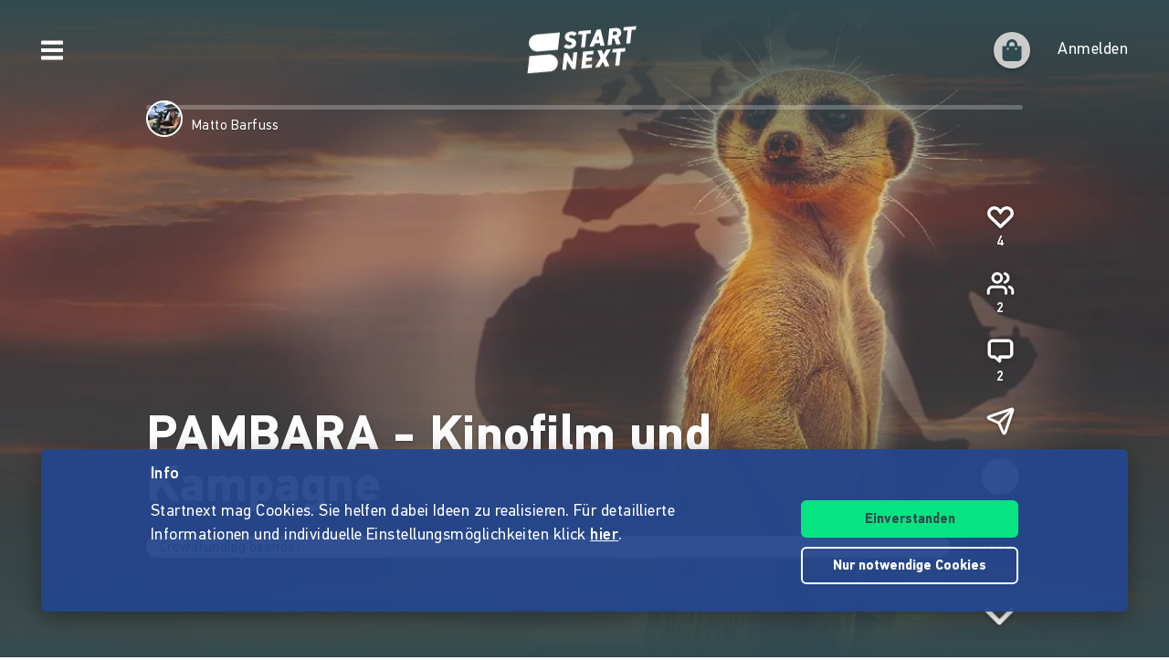

--- FILE ---
content_type: application/javascript
request_url: https://www.startnext.com/templates/js/cfm-frontend/dist/js/be2a3084.vendors-node_modules_vue-router_dist_vue-router_mjs.js
body_size: 9230
content:
/*! For license information please see be2a3084.vendors-node_modules_vue-router_dist_vue-router_mjs.js.LICENSE.txt */
"use strict";(self.webpackChunkcfm_frontend=self.webpackChunkcfm_frontend||[]).push([["vendors-node_modules_vue-router_dist_vue-router_mjs"],{"./node_modules/vue-router/dist/vue-router.mjs"(e,t,n){n.d(t,{aE:()=>Le,Bt:()=>fe,LA:()=>ue});const r="undefined"!=typeof document;function o(e){return"object"==typeof e||"displayName"in e||"props"in e||"__vccOpts"in e}const a=Object.assign;function c(e,t){const n={};for(const r in t){const o=t[r];n[r]=i(o)?o.map(e):e(o)}return n}const s=()=>{},i=Array.isArray;function l(e,t){const n={};for(const r in e)n[r]=r in t?t[r]:e[r];return n}const u=/#/g,f=/&/g,p=/\//g,h=/=/g,d=/\?/g,m=/\+/g,g=/%5B/g,v=/%5D/g,E=/%5E/g,y=/%60/g,b=/%7B/g,A=/%7C/g,R=/%7D/g,O=/%20/g;function I(e){return null==e?"":encodeURI(""+e).replace(A,"|").replace(g,"[").replace(v,"]")}function N(e){return I(e).replace(m,"%2B").replace(O,"+").replace(u,"%23").replace(f,"%26").replace(y,"`").replace(b,"{").replace(R,"}").replace(E,"^")}function w(e){return N(e).replace(h,"%3D")}function C(e){return function(e){return I(e).replace(u,"%23").replace(d,"%3F")}(e).replace(p,"%2F")}function T(e){if(null==e)return null;try{return decodeURIComponent(""+e)}catch(e){}return""+e}const _=/\/$/;function P(e,t,n="/"){let r,o={},a="",c="";const s=t.indexOf("#");let i=t.indexOf("?");return i=s>=0&&i>s?-1:i,i>=0&&(r=t.slice(0,i),a=t.slice(i,s>0?s:t.length),o=e(a.slice(1))),s>=0&&(r=r||t.slice(0,s),c=t.slice(s,t.length)),r=function(e,t){if(e.startsWith("/"))return e;if(!e)return t;const n=t.split("/"),r=e.split("/"),o=r[r.length-1];".."!==o&&"."!==o||r.push("");let a,c,s=n.length-1;for(a=0;a<r.length;a++)if(c=r[a],"."!==c){if(".."!==c)break;s>1&&s--}return n.slice(0,s).join("/")+"/"+r.slice(a).join("/")}(null!=r?r:t,n),{fullPath:r+a+c,path:r,query:o,hash:T(c)}}function S(e,t){return t&&e.toLowerCase().startsWith(t.toLowerCase())?e.slice(t.length)||"/":e}function D(e,t){return(e.aliasOf||e)===(t.aliasOf||t)}function G(e,t){if(Object.keys(e).length!==Object.keys(t).length)return!1;for(var n in e)if(!x(e[n],t[n]))return!1;return!0}function x(e,t){return i(e)?k(e,t):i(t)?k(t,e):e?.valueOf()===t?.valueOf()}function k(e,t){return i(t)?e.length===t.length&&e.every((e,n)=>e===t[n]):1===e.length&&e[0]===t}const B={path:"/",name:void 0,params:{},query:{},hash:"",fullPath:"/",matched:[],meta:{},redirectedFrom:void 0};let L=function(e){return e.pop="pop",e.push="push",e}({}),V=function(e){return e.back="back",e.forward="forward",e.unknown="",e}({});const j=/^[^#]+#/;function W(e,t){return e.replace(j,"#")+t}const U=()=>({left:window.scrollX,top:window.scrollY});function $(e,t){return(history.state?history.state.position-t:-1)+e}const M=new Map;function q(e){return"string"==typeof e||"symbol"==typeof e}let F=function(e){return e[e.MATCHER_NOT_FOUND=1]="MATCHER_NOT_FOUND",e[e.NAVIGATION_GUARD_REDIRECT=2]="NAVIGATION_GUARD_REDIRECT",e[e.NAVIGATION_ABORTED=4]="NAVIGATION_ABORTED",e[e.NAVIGATION_CANCELLED=8]="NAVIGATION_CANCELLED",e[e.NAVIGATION_DUPLICATED=16]="NAVIGATION_DUPLICATED",e}({});const H=Symbol("");function Q(e,t){return a(new Error,{type:e,[H]:!0},t)}function K(e,t){return e instanceof Error&&H in e&&(null==t||!!(e.type&t))}F.MATCHER_NOT_FOUND,F.NAVIGATION_GUARD_REDIRECT,F.NAVIGATION_ABORTED,F.NAVIGATION_CANCELLED,F.NAVIGATION_DUPLICATED;function z(e){const t={};if(""===e||"?"===e)return t;const n=("?"===e[0]?e.slice(1):e).split("&");for(let e=0;e<n.length;++e){const r=n[e].replace(m," "),o=r.indexOf("="),a=T(o<0?r:r.slice(0,o)),c=o<0?null:T(r.slice(o+1));if(a in t){let e=t[a];i(e)||(e=t[a]=[e]),e.push(c)}else t[a]=c}return t}function Y(e){let t="";for(let n in e){const r=e[n];n=w(n),null!=r?(i(r)?r.map(e=>e&&N(e)):[r&&N(r)]).forEach(e=>{void 0!==e&&(t+=(t.length?"&":"")+n,null!=e&&(t+="="+e))}):void 0!==r&&(t+=(t.length?"&":"")+n)}return t}function X(e){const t={};for(const n in e){const r=e[n];void 0!==r&&(t[n]=i(r)?r.map(e=>null==e?null:""+e):null==r?r:""+r)}return t}const J=Symbol(""),Z=Symbol(""),ee=Symbol(""),te=Symbol(""),ne=Symbol("");function re(){let e=[];return{add:function(t){return e.push(t),()=>{const n=e.indexOf(t);n>-1&&e.splice(n,1)}},list:()=>e.slice(),reset:function(){e=[]}}}function oe(e,t,n,r,o,a=e=>e()){const c=r&&(r.enterCallbacks[o]=r.enterCallbacks[o]||[]);return()=>new Promise((s,i)=>{const l=e=>{var a;!1===e?i(Q(F.NAVIGATION_ABORTED,{from:n,to:t})):e instanceof Error?i(e):"string"==typeof(a=e)||a&&"object"==typeof a?i(Q(F.NAVIGATION_GUARD_REDIRECT,{from:t,to:e})):(c&&r.enterCallbacks[o]===c&&"function"==typeof e&&c.push(e),s())},u=a(()=>e.call(r&&r.instances[o],t,n,l));let f=Promise.resolve(u);e.length<3&&(f=f.then(l)),f.catch(e=>i(e))})}function ae(e,t,n,r,a=e=>e()){const c=[];for(const s of e)for(const e in s.components){let i=s.components[e];if("beforeRouteEnter"===t||s.instances[e])if(o(i)){const o=(i.__vccOpts||i)[t];o&&c.push(oe(o,n,r,s,e,a))}else{let l=i();c.push(()=>l.then(c=>{if(!c)throw new Error(`Couldn't resolve component "${e}" at "${s.path}"`);const i=(l=c).__esModule||"Module"===l[Symbol.toStringTag]||l.default&&o(l.default)?c.default:c;var l;s.mods[e]=c,s.components[e]=i;const u=(i.__vccOpts||i)[t];return u&&oe(u,n,r,s,e,a)()}))}}return c}var ce=n("./node_modules/@vue/runtime-core/dist/runtime-core.esm-bundler.js"),se=n("./node_modules/@vue/reactivity/dist/reactivity.esm-bundler.js");function ie(e,t){const{pathname:n,search:r,hash:o}=t,a=e.indexOf("#");if(a>-1){let t=o.includes(e.slice(a))?e.slice(a).length:1,n=o.slice(t);return"/"!==n[0]&&(n="/"+n),S(n,"")}return S(n,e)+r+o}function le(e,t,n,r=!1,o=!1){return{back:e,current:t,forward:n,replaced:r,position:window.history.length,scroll:o?U():null}}function ue(e){const t=function(e){const{history:t,location:n}=window,r={value:ie(e,n)},o={value:t.state};function c(r,a,c){const s=e.indexOf("#"),i=s>-1?(n.host&&document.querySelector("base")?e:e.slice(s))+r:location.protocol+"//"+location.host+e+r;try{t[c?"replaceState":"pushState"](a,"",i),o.value=a}catch(e){console.error(e),n[c?"replace":"assign"](i)}}return o.value||c(r.value,{back:null,current:r.value,forward:null,position:t.length-1,replaced:!0,scroll:null},!0),{location:r,state:o,push:function(e,n){const s=a({},o.value,t.state,{forward:e,scroll:U()});c(s.current,s,!0),c(e,a({},le(r.value,e,null),{position:s.position+1},n),!1),r.value=e},replace:function(e,n){c(e,a({},t.state,le(o.value.back,e,o.value.forward,!0),n,{position:o.value.position}),!0),r.value=e}}}(e=function(e){if(!e)if(r){const t=document.querySelector("base");e=(e=t&&t.getAttribute("href")||"/").replace(/^\w+:\/\/[^\/]+/,"")}else e="/";return"/"!==e[0]&&"#"!==e[0]&&(e="/"+e),e.replace(_,"")}(e)),n=function(e,t,n,r){let o=[],c=[],s=null;const i=({state:a})=>{const c=ie(e,location),i=n.value,l=t.value;let u=0;if(a){if(n.value=c,t.value=a,s&&s===i)return void(s=null);u=l?a.position-l.position:0}else r(c);o.forEach(e=>{e(n.value,i,{delta:u,type:L.pop,direction:u?u>0?V.forward:V.back:V.unknown})})};function l(){if("hidden"===document.visibilityState){const{history:e}=window;if(!e.state)return;e.replaceState(a({},e.state,{scroll:U()}),"")}}return window.addEventListener("popstate",i),window.addEventListener("pagehide",l),document.addEventListener("visibilitychange",l),{pauseListeners:function(){s=n.value},listen:function(e){o.push(e);const t=()=>{const t=o.indexOf(e);t>-1&&o.splice(t,1)};return c.push(t),t},destroy:function(){for(const e of c)e();c=[],window.removeEventListener("popstate",i),window.removeEventListener("pagehide",l),document.removeEventListener("visibilitychange",l)}}}(e,t.state,t.location,t.replace),o=a({location:"",base:e,go:function(e,t=!0){t||n.pauseListeners(),history.go(e)},createHref:W.bind(null,e)},t,n);return Object.defineProperty(o,"location",{enumerable:!0,get:()=>t.location.value}),Object.defineProperty(o,"state",{enumerable:!0,get:()=>t.state.value}),o}function fe(e){return(e=location.host?e||location.pathname+location.search:"").includes("#")||(e+="#"),ue(e)}let pe=function(e){return e[e.Static=0]="Static",e[e.Param=1]="Param",e[e.Group=2]="Group",e}({});var he=function(e){return e[e.Static=0]="Static",e[e.Param=1]="Param",e[e.ParamRegExp=2]="ParamRegExp",e[e.ParamRegExpEnd=3]="ParamRegExpEnd",e[e.EscapeNext=4]="EscapeNext",e}(he||{});const de={type:pe.Static,value:""},me=/[a-zA-Z0-9_]/,ge="[^/]+?",ve={sensitive:!1,strict:!1,start:!0,end:!0};var Ee=function(e){return e[e._multiplier=10]="_multiplier",e[e.Root=90]="Root",e[e.Segment=40]="Segment",e[e.SubSegment=30]="SubSegment",e[e.Static=40]="Static",e[e.Dynamic=20]="Dynamic",e[e.BonusCustomRegExp=10]="BonusCustomRegExp",e[e.BonusWildcard=-50]="BonusWildcard",e[e.BonusRepeatable=-20]="BonusRepeatable",e[e.BonusOptional=-8]="BonusOptional",e[e.BonusStrict=.7000000000000001]="BonusStrict",e[e.BonusCaseSensitive=.25]="BonusCaseSensitive",e}(Ee||{});const ye=/[.+*?^${}()[\]/\\]/g;function be(e,t){let n=0;for(;n<e.length&&n<t.length;){const r=t[n]-e[n];if(r)return r;n++}return e.length<t.length?1===e.length&&e[0]===Ee.Static+Ee.Segment?-1:1:e.length>t.length?1===t.length&&t[0]===Ee.Static+Ee.Segment?1:-1:0}function Ae(e,t){let n=0;const r=e.score,o=t.score;for(;n<r.length&&n<o.length;){const e=be(r[n],o[n]);if(e)return e;n++}if(1===Math.abs(o.length-r.length)){if(Re(r))return 1;if(Re(o))return-1}return o.length-r.length}function Re(e){const t=e[e.length-1];return e.length>0&&t[t.length-1]<0}const Oe={strict:!1,end:!0,sensitive:!1};function Ie(e,t,n){const r=function(e,t){const n=a({},ve,t),r=[];let o=n.start?"^":"";const c=[];for(const t of e){const e=t.length?[]:[Ee.Root];n.strict&&!t.length&&(o+="/");for(let r=0;r<t.length;r++){const a=t[r];let s=Ee.Segment+(n.sensitive?Ee.BonusCaseSensitive:0);if(a.type===pe.Static)r||(o+="/"),o+=a.value.replace(ye,"\\$&"),s+=Ee.Static;else if(a.type===pe.Param){const{value:e,repeatable:n,optional:i,regexp:l}=a;c.push({name:e,repeatable:n,optional:i});const u=l||ge;u!==ge&&(s+=Ee.BonusCustomRegExp);let f=n?`((?:${u})(?:/(?:${u}))*)`:`(${u})`;r||(f=i&&t.length<2?`(?:/${f})`:"/"+f),i&&(f+="?"),o+=f,s+=Ee.Dynamic,i&&(s+=Ee.BonusOptional),n&&(s+=Ee.BonusRepeatable),".*"===u&&(s+=Ee.BonusWildcard)}e.push(s)}r.push(e)}if(n.strict&&n.end){const e=r.length-1;r[e][r[e].length-1]+=Ee.BonusStrict}n.strict||(o+="/?"),n.end?o+="$":n.strict&&!o.endsWith("/")&&(o+="(?:/|$)");const s=new RegExp(o,n.sensitive?"":"i");return{re:s,score:r,keys:c,parse:function(e){const t=e.match(s),n={};if(!t)return null;for(let e=1;e<t.length;e++){const r=t[e]||"",o=c[e-1];n[o.name]=r&&o.repeatable?r.split("/"):r}return n},stringify:function(t){let n="",r=!1;for(const o of e){r&&n.endsWith("/")||(n+="/"),r=!1;for(const e of o)if(e.type===pe.Static)n+=e.value;else if(e.type===pe.Param){const{value:a,repeatable:c,optional:s}=e,l=a in t?t[a]:"";if(i(l)&&!c)throw new Error(`Provided param "${a}" is an array but it is not repeatable (* or + modifiers)`);const u=i(l)?l.join("/"):l;if(!u){if(!s)throw new Error(`Missing required param "${a}"`);o.length<2&&(n.endsWith("/")?n=n.slice(0,-1):r=!0)}n+=u}}return n||"/"}}}(function(e){if(!e)return[[]];if("/"===e)return[[de]];if(!e.startsWith("/"))throw new Error(`Invalid path "${e}"`);function t(e){throw new Error(`ERR (${n})/"${l}": ${e}`)}let n=he.Static,r=n;const o=[];let a;function c(){a&&o.push(a),a=[]}let s,i=0,l="",u="";function f(){l&&(n===he.Static?a.push({type:pe.Static,value:l}):n===he.Param||n===he.ParamRegExp||n===he.ParamRegExpEnd?(a.length>1&&("*"===s||"+"===s)&&t(`A repeatable param (${l}) must be alone in its segment. eg: '/:ids+.`),a.push({type:pe.Param,value:l,regexp:u,repeatable:"*"===s||"+"===s,optional:"*"===s||"?"===s})):t("Invalid state to consume buffer"),l="")}function p(){l+=s}for(;i<e.length;)if(s=e[i++],"\\"!==s||n===he.ParamRegExp)switch(n){case he.Static:"/"===s?(l&&f(),c()):":"===s?(f(),n=he.Param):p();break;case he.EscapeNext:p(),n=r;break;case he.Param:"("===s?n=he.ParamRegExp:me.test(s)?p():(f(),n=he.Static,"*"!==s&&"?"!==s&&"+"!==s&&i--);break;case he.ParamRegExp:")"===s?"\\"==u[u.length-1]?u=u.slice(0,-1)+s:n=he.ParamRegExpEnd:u+=s;break;case he.ParamRegExpEnd:f(),n=he.Static,"*"!==s&&"?"!==s&&"+"!==s&&i--,u="";break;default:t("Unknown state")}else r=n,n=he.EscapeNext;return n===he.ParamRegExp&&t(`Unfinished custom RegExp for param "${l}"`),f(),c(),o}(e.path),n),o=a(r,{record:e,parent:t,children:[],alias:[]});return t&&!o.record.aliasOf==!t.record.aliasOf&&t.children.push(o),o}function Ne(e,t){const n={};for(const r of t)r in e&&(n[r]=e[r]);return n}function we(e){const t={path:e.path,redirect:e.redirect,name:e.name,meta:e.meta||{},aliasOf:e.aliasOf,beforeEnter:e.beforeEnter,props:Ce(e),children:e.children||[],instances:{},leaveGuards:new Set,updateGuards:new Set,enterCallbacks:{},components:"components"in e?e.components||null:e.component&&{default:e.component}};return Object.defineProperty(t,"mods",{value:{}}),t}function Ce(e){const t={},n=e.props||!1;if("component"in e)t.default=n;else for(const r in e.components)t[r]="object"==typeof n?n[r]:n;return t}function Te(e){for(;e;){if(e.record.aliasOf)return!0;e=e.parent}return!1}function _e(e){return e.reduce((e,t)=>a(e,t.meta),{})}function Pe({record:e}){return!!(e.name||e.components&&Object.keys(e.components).length||e.redirect)}function Se(e){const t=(0,ce.WQ)(ee),n=(0,ce.WQ)(te),r=(0,ce.EW)(()=>{const n=(0,se.R1)(e.to);return t.resolve(n)}),o=(0,ce.EW)(()=>{const{matched:e}=r.value,{length:t}=e,o=e[t-1],a=n.matched;if(!o||!a.length)return-1;const c=a.findIndex(D.bind(null,o));if(c>-1)return c;const s=Ge(e[t-2]);return t>1&&Ge(o)===s&&a[a.length-1].path!==s?a.findIndex(D.bind(null,e[t-2])):c}),a=(0,ce.EW)(()=>o.value>-1&&function(e,t){for(const n in t){const r=t[n],o=e[n];if("string"==typeof r){if(r!==o)return!1}else if(!i(o)||o.length!==r.length||r.some((e,t)=>e.valueOf()!==o[t].valueOf()))return!1}return!0}(n.params,r.value.params)),c=(0,ce.EW)(()=>o.value>-1&&o.value===n.matched.length-1&&G(n.params,r.value.params));return{route:r,href:(0,ce.EW)(()=>r.value.href),isActive:a,isExactActive:c,navigate:function(n={}){if(function(e){if(!(e.metaKey||e.altKey||e.ctrlKey||e.shiftKey||e.defaultPrevented||void 0!==e.button&&0!==e.button)){if(e.currentTarget&&e.currentTarget.getAttribute){const t=e.currentTarget.getAttribute("target");if(/\b_blank\b/i.test(t))return}return e.preventDefault&&e.preventDefault(),!0}}(n)){const n=t[(0,se.R1)(e.replace)?"replace":"push"]((0,se.R1)(e.to)).catch(s);return e.viewTransition&&"undefined"!=typeof document&&"startViewTransition"in document&&document.startViewTransition(()=>n),n}return Promise.resolve()}}}const De=(0,ce.pM)({name:"RouterLink",compatConfig:{MODE:3},props:{to:{type:[String,Object],required:!0},replace:Boolean,activeClass:String,exactActiveClass:String,custom:Boolean,ariaCurrentValue:{type:String,default:"page"},viewTransition:Boolean},useLink:Se,setup(e,{slots:t}){const n=(0,se.Kh)(Se(e)),{options:r}=(0,ce.WQ)(ee),o=(0,ce.EW)(()=>({[xe(e.activeClass,r.linkActiveClass,"router-link-active")]:n.isActive,[xe(e.exactActiveClass,r.linkExactActiveClass,"router-link-exact-active")]:n.isExactActive}));return()=>{const r=t.default&&(1===(a=t.default(n)).length?a[0]:a);var a;return e.custom?r:(0,ce.h)("a",{"aria-current":n.isExactActive?e.ariaCurrentValue:null,href:n.href,onClick:n.navigate,class:o.value},r)}}});function Ge(e){return e?e.aliasOf?e.aliasOf.path:e.path:""}const xe=(e,t,n)=>null!=e?e:null!=t?t:n;function ke(e,t){if(!e)return null;const n=e(t);return 1===n.length?n[0]:n}const Be=(0,ce.pM)({name:"RouterView",inheritAttrs:!1,props:{name:{type:String,default:"default"},route:Object},compatConfig:{MODE:3},setup(e,{attrs:t,slots:n}){const r=(0,ce.WQ)(ne),o=(0,ce.EW)(()=>e.route||r.value),c=(0,ce.WQ)(Z,0),s=(0,ce.EW)(()=>{let e=(0,se.R1)(c);const{matched:t}=o.value;let n;for(;(n=t[e])&&!n.components;)e++;return e}),i=(0,ce.EW)(()=>o.value.matched[s.value]);(0,ce.Gt)(Z,(0,ce.EW)(()=>s.value+1)),(0,ce.Gt)(J,i),(0,ce.Gt)(ne,o);const l=(0,se.KR)();return(0,ce.wB)(()=>[l.value,i.value,e.name],([e,t,n],[r,o,a])=>{t&&(t.instances[n]=e,o&&o!==t&&e&&e===r&&(t.leaveGuards.size||(t.leaveGuards=o.leaveGuards),t.updateGuards.size||(t.updateGuards=o.updateGuards))),!e||!t||o&&D(t,o)&&r||(t.enterCallbacks[n]||[]).forEach(t=>t(e))},{flush:"post"}),()=>{const r=o.value,c=e.name,s=i.value,u=s&&s.components[c];if(!u)return ke(n.default,{Component:u,route:r});const f=s.props[c],p=f?!0===f?r.params:"function"==typeof f?f(r):f:null,h=(0,ce.h)(u,a({},p,t,{onVnodeUnmounted:e=>{e.component.isUnmounted&&(s.instances[c]=null)},ref:l}));return ke(n.default,{Component:h,route:r})||h}}});function Le(e){const t=function(e,t){const n=[],r=new Map;function o(e,n,r){const u=!r,f=we(e);f.aliasOf=r&&r.record;const p=l(t,e),h=[f];if("alias"in e){const t="string"==typeof e.alias?[e.alias]:e.alias;for(const e of t)h.push(we(a({},f,{components:r?r.record.components:f.components,path:e,aliasOf:r?r.record:f})))}let d,m;for(const t of h){const{path:a}=t;if(n&&"/"!==a[0]){const e=n.record.path,r="/"===e[e.length-1]?"":"/";t.path=n.record.path+(a&&r+a)}if(d=Ie(t,n,p),r?r.alias.push(d):(m=m||d,m!==d&&m.alias.push(d),u&&e.name&&!Te(d)&&c(e.name)),Pe(d)&&i(d),f.children){const e=f.children;for(let t=0;t<e.length;t++)o(e[t],d,r&&r.children[t])}r=r||d}return m?()=>{c(m)}:s}function c(e){if(q(e)){const t=r.get(e);t&&(r.delete(e),n.splice(n.indexOf(t),1),t.children.forEach(c),t.alias.forEach(c))}else{const t=n.indexOf(e);t>-1&&(n.splice(t,1),e.record.name&&r.delete(e.record.name),e.children.forEach(c),e.alias.forEach(c))}}function i(e){const t=function(e,t){let n=0,r=t.length;for(;n!==r;){const o=n+r>>1;Ae(e,t[o])<0?r=o:n=o+1}const o=function(e){let t=e;for(;t=t.parent;)if(Pe(t)&&0===Ae(e,t))return t}(e);return o&&(r=t.lastIndexOf(o,r-1)),r}(e,n);n.splice(t,0,e),e.record.name&&!Te(e)&&r.set(e.record.name,e)}return t=l(Oe,t),e.forEach(e=>o(e)),{addRoute:o,resolve:function(e,t){let o,c,s,i={};if("name"in e&&e.name){if(o=r.get(e.name),!o)throw Q(F.MATCHER_NOT_FOUND,{location:e});s=o.record.name,i=a(Ne(t.params,o.keys.filter(e=>!e.optional).concat(o.parent?o.parent.keys.filter(e=>e.optional):[]).map(e=>e.name)),e.params&&Ne(e.params,o.keys.map(e=>e.name))),c=o.stringify(i)}else if(null!=e.path)c=e.path,o=n.find(e=>e.re.test(c)),o&&(i=o.parse(c),s=o.record.name);else{if(o=t.name?r.get(t.name):n.find(e=>e.re.test(t.path)),!o)throw Q(F.MATCHER_NOT_FOUND,{location:e,currentLocation:t});s=o.record.name,i=a({},t.params,e.params),c=o.stringify(i)}const l=[];let u=o;for(;u;)l.unshift(u.record),u=u.parent;return{name:s,path:c,params:i,matched:l,meta:_e(l)}},removeRoute:c,clearRoutes:function(){n.length=0,r.clear()},getRoutes:function(){return n},getRecordMatcher:function(e){return r.get(e)}}}(e.routes,e),n=e.parseQuery||z,o=e.stringifyQuery||Y,u=e.history,f=re(),p=re(),h=re(),d=(0,se.IJ)(B);let m=B;r&&e.scrollBehavior&&"scrollRestoration"in history&&(history.scrollRestoration="manual");const g=c.bind(null,e=>""+e),v=c.bind(null,C),y=c.bind(null,T);function A(e,r){if(r=a({},r||d.value),"string"==typeof e){const o=P(n,e,r.path),c=t.resolve({path:o.path},r),s=u.createHref(o.fullPath);return a(o,c,{params:y(c.params),hash:T(o.hash),redirectedFrom:void 0,href:s})}let c;if(null!=e.path)c=a({},e,{path:P(n,e.path,r.path).path});else{const t=a({},e.params);for(const e in t)null==t[e]&&delete t[e];c=a({},e,{params:v(t)}),r.params=v(r.params)}const s=t.resolve(c,r),i=e.hash||"";s.params=g(y(s.params));const l=function(e,t){const n=t.query?e(t.query):"";return t.path+(n&&"?")+n+(t.hash||"")}(o,a({},e,{hash:(p=i,I(p).replace(b,"{").replace(R,"}").replace(E,"^")),path:s.path})),f=u.createHref(l);var p;return a({fullPath:l,hash:i,query:o===Y?X(e.query):e.query||{}},s,{redirectedFrom:void 0,href:f})}function O(e){return"string"==typeof e?P(n,e,d.value.path):a({},e)}function N(e,t){if(m!==e)return Q(F.NAVIGATION_CANCELLED,{from:t,to:e})}function w(e){return S(e)}function _(e,t){const n=e.matched[e.matched.length-1];if(n&&n.redirect){const{redirect:r}=n;let o="function"==typeof r?r(e,t):r;return"string"==typeof o&&(o=o.includes("?")||o.includes("#")?o=O(o):{path:o},o.params={}),a({query:e.query,hash:e.hash,params:null!=o.path?{}:e.params},o)}}function S(e,t){const n=m=A(e),r=d.value,c=e.state,s=e.force,i=!0===e.replace,l=_(n,r);if(l)return S(a(O(l),{state:"object"==typeof l?a({},c,l.state):c,force:s,replace:i}),t||n);const u=n;let f;return u.redirectedFrom=t,!s&&function(e,t,n){const r=t.matched.length-1,o=n.matched.length-1;return r>-1&&r===o&&D(t.matched[r],n.matched[o])&&G(t.params,n.params)&&e(t.query)===e(n.query)&&t.hash===n.hash}(o,r,n)&&(f=Q(F.NAVIGATION_DUPLICATED,{to:u,from:r}),fe(r,r,!0,!1)),(f?Promise.resolve(f):V(u,r)).catch(e=>K(e)?K(e,F.NAVIGATION_GUARD_REDIRECT)?e:ue(e):le(e,u,r)).then(e=>{if(e){if(K(e,F.NAVIGATION_GUARD_REDIRECT))return S(a({replace:i},O(e.to),{state:"object"==typeof e.to?a({},c,e.to.state):c,force:s}),t||u)}else e=W(u,r,!0,i,c);return j(u,r,e),e})}function x(e,t){const n=N(e,t);return n?Promise.reject(n):Promise.resolve()}function k(e){const t=de.values().next().value;return t&&"function"==typeof t.runWithContext?t.runWithContext(e):e()}function V(e,t){let n;const[r,o,a]=function(e,t){const n=[],r=[],o=[],a=Math.max(t.matched.length,e.matched.length);for(let c=0;c<a;c++){const a=t.matched[c];a&&(e.matched.find(e=>D(e,a))?r.push(a):n.push(a));const s=e.matched[c];s&&(t.matched.find(e=>D(e,s))||o.push(s))}return[n,r,o]}(e,t);n=ae(r.reverse(),"beforeRouteLeave",e,t);for(const o of r)o.leaveGuards.forEach(r=>{n.push(oe(r,e,t))});const c=x.bind(null,e,t);return n.push(c),ge(n).then(()=>{n=[];for(const r of f.list())n.push(oe(r,e,t));return n.push(c),ge(n)}).then(()=>{n=ae(o,"beforeRouteUpdate",e,t);for(const r of o)r.updateGuards.forEach(r=>{n.push(oe(r,e,t))});return n.push(c),ge(n)}).then(()=>{n=[];for(const r of a)if(r.beforeEnter)if(i(r.beforeEnter))for(const o of r.beforeEnter)n.push(oe(o,e,t));else n.push(oe(r.beforeEnter,e,t));return n.push(c),ge(n)}).then(()=>(e.matched.forEach(e=>e.enterCallbacks={}),n=ae(a,"beforeRouteEnter",e,t,k),n.push(c),ge(n))).then(()=>{n=[];for(const r of p.list())n.push(oe(r,e,t));return n.push(c),ge(n)}).catch(e=>K(e,F.NAVIGATION_CANCELLED)?e:Promise.reject(e))}function j(e,t,n){h.list().forEach(r=>k(()=>r(e,t,n)))}function W(e,t,n,o,c){const s=N(e,t);if(s)return s;const i=t===B,l=r?history.state:{};n&&(o||i?u.replace(e.fullPath,a({scroll:i&&l&&l.scroll},c)):u.push(e.fullPath,c)),d.value=e,fe(e,t,n,i),ue()}let H;let J,Z=re(),ie=re();function le(e,t,n){ue(e);const r=ie.list();return r.length?r.forEach(r=>r(e,t,n)):console.error(e),Promise.reject(e)}function ue(e){return J||(J=!e,H||(H=u.listen((e,t,n)=>{if(!me.listening)return;const o=A(e),c=_(o,me.currentRoute.value);if(c)return void S(a(c,{replace:!0,force:!0}),o).catch(s);m=o;const i=d.value;var l,f;r&&(l=$(i.fullPath,n.delta),f=U(),M.set(l,f)),V(o,i).catch(e=>K(e,F.NAVIGATION_ABORTED|F.NAVIGATION_CANCELLED)?e:K(e,F.NAVIGATION_GUARD_REDIRECT)?(S(a(O(e.to),{force:!0}),o).then(e=>{K(e,F.NAVIGATION_ABORTED|F.NAVIGATION_DUPLICATED)&&!n.delta&&n.type===L.pop&&u.go(-1,!1)}).catch(s),Promise.reject()):(n.delta&&u.go(-n.delta,!1),le(e,o,i))).then(e=>{(e=e||W(o,i,!1))&&(n.delta&&!K(e,F.NAVIGATION_CANCELLED)?u.go(-n.delta,!1):n.type===L.pop&&K(e,F.NAVIGATION_ABORTED|F.NAVIGATION_DUPLICATED)&&u.go(-1,!1)),j(o,i,e)}).catch(s)})),Z.list().forEach(([t,n])=>e?n(e):t()),Z.reset()),e}function fe(t,n,o,a){const{scrollBehavior:c}=e;if(!r||!c)return Promise.resolve();const s=!o&&function(e){const t=M.get(e);return M.delete(e),t}($(t.fullPath,0))||(a||!o)&&history.state&&history.state.scroll||null;return(0,ce.dY)().then(()=>c(t,n,s)).then(e=>e&&function(e){let t;if("el"in e){const n=e.el,r="string"==typeof n&&n.startsWith("#"),o="string"==typeof n?r?document.getElementById(n.slice(1)):document.querySelector(n):n;if(!o)return;t=function(e,t){const n=document.documentElement.getBoundingClientRect(),r=e.getBoundingClientRect();return{behavior:t.behavior,left:r.left-n.left-(t.left||0),top:r.top-n.top-(t.top||0)}}(o,e)}else t=e;"scrollBehavior"in document.documentElement.style?window.scrollTo(t):window.scrollTo(null!=t.left?t.left:window.scrollX,null!=t.top?t.top:window.scrollY)}(e)).catch(e=>le(e,t,n))}const pe=e=>u.go(e);let he;const de=new Set,me={currentRoute:d,listening:!0,addRoute:function(e,n){let r,o;return q(e)?(r=t.getRecordMatcher(e),o=n):o=e,t.addRoute(o,r)},removeRoute:function(e){const n=t.getRecordMatcher(e);n&&t.removeRoute(n)},clearRoutes:t.clearRoutes,hasRoute:function(e){return!!t.getRecordMatcher(e)},getRoutes:function(){return t.getRoutes().map(e=>e.record)},resolve:A,options:e,push:w,replace:function(e){return w(a(O(e),{replace:!0}))},go:pe,back:()=>pe(-1),forward:()=>pe(1),beforeEach:f.add,beforeResolve:p.add,afterEach:h.add,onError:ie.add,isReady:function(){return J&&d.value!==B?Promise.resolve():new Promise((e,t)=>{Z.add([e,t])})},install(e){e.component("RouterLink",De),e.component("RouterView",Be),e.config.globalProperties.$router=me,Object.defineProperty(e.config.globalProperties,"$route",{enumerable:!0,get:()=>(0,se.R1)(d)}),r&&!he&&d.value===B&&(he=!0,w(u.location).catch(e=>{}));const t={};for(const e in B)Object.defineProperty(t,e,{get:()=>d.value[e],enumerable:!0});e.provide(ee,me),e.provide(te,(0,se.Gc)(t)),e.provide(ne,d);const n=e.unmount;de.add(e),e.unmount=function(){de.delete(e),de.size<1&&(m=B,H&&H(),H=null,d.value=B,he=!1,J=!1),n()}}};function ge(e){return e.reduce((e,t)=>e.then(()=>k(t)),Promise.resolve())}return me}}}]);

--- FILE ---
content_type: application/javascript
request_url: https://www.startnext.com/tycon/modules/cookie/js/tyCookieConsent.js?v=1769690245
body_size: 885
content:
let tyCookieConsent = (function(win,doc){
    let storageKey = "ty_cookie_consent",
        version = 1.0, 
        types = ['necessary','preferences','statistics','marketing'],
        settings = null;

    function loadSettings(){
        if(settings === null){
            settings = {};
            let str = doc.cookie.replace(new RegExp("(?:(?:^|.*;)\\s*" + storageKey + "\\s*\\=\\s*([^;]*).*$)|^.*$"), "$1");
            if(str && str.length) {
                try {
                    var s = JSON.parse(str);
                    if (s.version && s.version === version && (!s.expires || s.expires > new Date().getTime() ) ){
                        settings = s.data;
                    }
                }catch (e){console.error(e)}
            }
        }
        return settings;
    }
    function writeSettings(s,maxAge){
        if(!maxAge) maxAge = 60*60*24*365;
        doc.cookie = storageKey+'='+JSON.stringify({data:s,version:version})+ ("; secure; samesite=lax; path=/") + ("; domain=" + document.location.hostname.replace(/^www./,'')) + (!!maxAge ? "; max-age=" + maxAge : '');

        const csrfCookie = document.cookie.match(/XSRF-TOKEN=([^;]+)/);
        const req = new XMLHttpRequest();
        req.responseType = "json";
        req.open("POST", "/myty/api/cookie-consent/settings");
        req.setRequestHeader("Content-Type", "application/json");
        req.setRequestHeader('X-XSRF-TOKEN',decodeURIComponent(csrfCookie[1]));
        req.send(JSON.stringify(s));
    }
    function dispatchEvent(s){
        win.dispatchEvent(new CustomEvent("tyCookieConsent", {detail: s}));
    }
    function domReady(fn) {
        if (doc.readyState === "complete" || doc.readyState === "interactive") {
            win.setTimeout(fn, 1);
        } else {
            doc.addEventListener("DOMContentLoaded", fn);
        }
    }
    //init code
    domReady(function () { dispatchEvent(loadSettings()); })

    return {
        get : function(n) {
            let s = loadSettings();
            return (typeof n !== 'undefined' ? s[n] : s);
        },
        set : function(n,v,maxAge) {
            let s = loadSettings();
            if(typeof n === "object"){
                s = n;
                maxAge = v;
                //find and add custom types
                for (var p in n) {
                    if( n.hasOwnProperty( p ) && types.indexOf(p) === -1 ) {
                        this.addType(p);
                    }
                }
            } else if(typeof n === "boolean"){
                for (let i = 0; i < types.length; i++) {
                    s[types[i]] = n;
                }
                maxAge = v;
            } else {
                s[n] = v;
                if( types.indexOf(n) === -1 ) {
                    this.addType(n);
                }
            }
            s['necessary'] = true;  //always allow the necessary cookies
            writeSettings(s,maxAge);
            dispatchEvent(s);
            return this;
        },
        getTypes : function(){
            return types;
        },
        addType : function(name){
            types.push(name);
            return this;
        }
    }
}(window,document));

--- FILE ---
content_type: application/javascript; charset=UTF-8
request_url: https://www.startnext.com/cdn-cgi/challenge-platform/scripts/jsd/main.js
body_size: 8556
content:
window._cf_chl_opt={AKGCx8:'b'};~function(w7,Uu,Ux,UM,Ui,UT,Uj,UB,w1,w2){w7=f,function(L,H,wu,w6,U,Y){for(wu={L:625,H:689,U:531,Y:618,n:702,k:587,N:624,V:663,y:679,P:510,Z:554,e:505},w6=f,U=L();!![];)try{if(Y=-parseInt(w6(wu.L))/1*(parseInt(w6(wu.H))/2)+parseInt(w6(wu.U))/3*(-parseInt(w6(wu.Y))/4)+-parseInt(w6(wu.n))/5+parseInt(w6(wu.k))/6*(-parseInt(w6(wu.N))/7)+-parseInt(w6(wu.V))/8*(-parseInt(w6(wu.y))/9)+-parseInt(w6(wu.P))/10+parseInt(w6(wu.Z))/11*(parseInt(w6(wu.e))/12),H===Y)break;else U.push(U.shift())}catch(n){U.push(U.shift())}}(Q,164362),Uu=this||self,Ux=Uu[w7(668)],UM=function(Ye,YZ,YV,Yk,YY,w8,H,U,Y,n){return Ye={L:589,H:535,U:545,Y:676,n:559,k:714,N:653},YZ={L:537,H:687,U:541,Y:606,n:547,k:537,N:635,V:641,y:502,P:537,Z:687,e:502,G:570,W:529,O:518,v:666,a:537,b:685,g:537,J:703,F:515,o:586,D:547,h:623,A:648,l:647,c:616,d:575,x:526,M:519,i:492,I:539},YV={L:612,H:538},Yk={L:501,H:538,U:575,Y:712,n:542,k:604,N:616,V:662,y:656,P:534,Z:695,e:623,G:630,W:574,O:537,v:631,a:501,b:570,g:694,J:631,F:639,o:532,D:570,h:727,A:547,l:532,c:723,d:515,x:631,M:517,i:572,I:709,E:570,z:537,R:586,m:570,s:524,X:710,S:555,T:639,K:641,j:541,B:511,C:570,Q0:490,Q1:655,Q2:500,Q3:532,Q4:517,Q5:570,Q6:570,Q7:502,Q8:570,Q9:617,QQ:713,Qf:570,QL:520,QH:577,QU:570,Qw:648},YY={L:647,H:681,U:681,Y:722,n:575,k:583,N:622},w8=w7,H={'jsXfI':function(k,N){return k(N)},'lbzii':function(k,N){return k===N},'PvVjM':w8(Ye.L),'MNmMr':function(k,N){return k==N},'nVKZo':function(k,N){return k+N},'syZBF':w8(Ye.H),'TCoQq':function(k,N){return k(N)},'snFeq':function(k,N){return k>N},'oyizI':function(k,N){return N|k},'GJkDV':function(k,N){return k(N)},'PHQrY':function(k,N){return k<N},'FYjhL':function(k,N){return k<<N},'jSvCl':function(k,N){return k-N},'WLoap':function(k,N){return k<<N},'yiqaD':function(k,N){return k&N},'FITzZ':function(k,N){return N==k},'syAaB':function(k,N){return N&k},'qDTQS':function(k,N){return N!==k},'LWksu':function(k,N){return N!==k},'PIDsK':w8(Ye.U),'vKqvx':function(k,N){return k<N},'ftpPq':function(k,N){return N==k},'qxQHd':function(k,N){return k-N},'omfAW':function(k,N){return N!==k},'EOsKd':w8(Ye.Y),'RgSfp':function(k,N){return k(N)},'biKvn':function(k,N){return k(N)},'WVvvP':function(k,N){return k<<N},'amCIP':function(k,N){return k==N},'tjYAD':function(k,N){return k-N},'nXPIL':function(k,N){return N==k},'GHgxN':function(k,N){return k&N},'ErlyJ':function(k,N){return k*N},'niHcB':function(k,N){return k(N)},'oipMN':w8(Ye.n),'HhpJd':function(k,N){return k>N},'BREun':function(k,N){return k!=N},'wutQJ':function(k,N){return N==k}},U=String[w8(Ye.k)],Y={'h':function(k,Yw){return Yw={L:623},k==null?'':Y.g(k,6,function(N,wQ,V){if(wQ=f,V={'WnrmJ':function(y,P,w9){return w9=f,H[w9(Yw.L)](y,P)}},H[wQ(YY.L)](H[wQ(YY.H)],H[wQ(YY.U)]))return wQ(YY.Y)[wQ(YY.n)](N);else V[wQ(YY.k)](H,wQ(YY.N))})},'g':function(N,V,y,wf,P,Z,G,W,O,J,F,o,D,A,x,M,i,s,I,E,z){if(wf=w8,H[wf(Yk.L)](null,N))return'';for(Z={},G={},W='',O=2,J=3,F=2,o=[],D=0,A=0,x=0;x<N[wf(Yk.H)];x+=1)if(M=N[wf(Yk.U)](x),Object[wf(Yk.Y)][wf(Yk.n)][wf(Yk.k)](Z,M)||(Z[M]=J++,G[M]=!0),i=H[wf(Yk.N)](W,M),Object[wf(Yk.Y)][wf(Yk.n)][wf(Yk.k)](Z,i))W=i;else if(H[wf(Yk.V)]===wf(Yk.y))return s=Y[wf(Yk.P)],O[wf(Yk.Z)](+H[wf(Yk.e)](x,s.t));else for(I=wf(Yk.G)[wf(Yk.W)]('|'),E=0;!![];){switch(I[E++]){case'0':O==0&&(O=Math[wf(Yk.O)](2,F),F++);continue;case'1':W=String(M);continue;case'2':if(Object[wf(Yk.Y)][wf(Yk.n)][wf(Yk.k)](G,W)){if(256>W[wf(Yk.v)](0)){for(P=0;P<F;D<<=1,H[wf(Yk.a)](A,V-1)?(A=0,o[wf(Yk.b)](H[wf(Yk.g)](y,D)),D=0):A++,P++);for(z=W[wf(Yk.J)](0),P=0;H[wf(Yk.F)](8,P);D=H[wf(Yk.o)](D<<1,z&1.26),A==V-1?(A=0,o[wf(Yk.D)](H[wf(Yk.h)](y,D)),D=0):A++,z>>=1,P++);}else{for(z=1,P=0;H[wf(Yk.A)](P,F);D=H[wf(Yk.l)](H[wf(Yk.c)](D,1),z),H[wf(Yk.L)](A,H[wf(Yk.d)](V,1))?(A=0,o[wf(Yk.D)](H[wf(Yk.g)](y,D)),D=0):A++,z=0,P++);for(z=W[wf(Yk.x)](0),P=0;16>P;D=H[wf(Yk.M)](D,1)|H[wf(Yk.i)](z,1),H[wf(Yk.I)](A,V-1)?(A=0,o[wf(Yk.E)](y(D)),D=0):A++,z>>=1,P++);}O--,O==0&&(O=Math[wf(Yk.z)](2,F),F++),delete G[W]}else for(z=Z[W],P=0;P<F;D=H[wf(Yk.l)](D<<1,H[wf(Yk.R)](z,1)),V-1==A?(A=0,o[wf(Yk.m)](y(D)),D=0):A++,z>>=1,P++);continue;case'3':Z[i]=J++;continue;case'4':O--;continue}break}if(H[wf(Yk.s)]('',W)){if(Object[wf(Yk.Y)][wf(Yk.n)][wf(Yk.k)](G,W)){if(H[wf(Yk.X)](H[wf(Yk.S)],H[wf(Yk.S)]))return;else{if(H[wf(Yk.T)](256,W[wf(Yk.x)](0))){for(P=0;H[wf(Yk.K)](P,F);D<<=1,V-1==A?(A=0,o[wf(Yk.D)](y(D)),D=0):A++,P++);for(z=W[wf(Yk.J)](0),P=0;8>P;D=1.19&z|D<<1.8,H[wf(Yk.j)](A,H[wf(Yk.B)](V,1))?(A=0,o[wf(Yk.C)](y(D)),D=0):A++,z>>=1,P++);}else if(H[wf(Yk.Q0)](H[wf(Yk.Q1)],H[wf(Yk.Q1)]))Y[wf(Yk.Q2)]=O,x();else{for(z=1,P=0;P<F;D=H[wf(Yk.Q3)](H[wf(Yk.Q4)](D,1),z),A==V-1?(A=0,o[wf(Yk.Q5)](y(D)),D=0):A++,z=0,P++);for(z=W[wf(Yk.J)](0),P=0;16>P;D=H[wf(Yk.l)](D<<1.59,z&1),A==V-1?(A=0,o[wf(Yk.Q6)](H[wf(Yk.Q7)](y,D)),D=0):A++,z>>=1,P++);}O--,O==0&&(O=Math[wf(Yk.O)](2,F),F++),delete G[W]}}else for(z=Z[W],P=0;P<F;D=1.28&z|D<<1,V-1==A?(A=0,o[wf(Yk.Q8)](H[wf(Yk.Q9)](y,D)),D=0):A++,z>>=1,P++);O--,0==O&&F++}for(z=2,P=0;H[wf(Yk.A)](P,F);D=H[wf(Yk.l)](H[wf(Yk.QQ)](D,1),1.05&z),V-1==A?(A=0,o[wf(Yk.Qf)](y(D)),D=0):A++,z>>=1,P++);for(;;)if(D<<=1,H[wf(Yk.QL)](A,H[wf(Yk.QH)](V,1))){o[wf(Yk.QU)](y(D));break}else A++;return o[wf(Yk.Qw)]('')},'j':function(k,YN,wL){return YN={L:631},wL=w8,H[wL(YV.L)](null,k)?'':k==''?null:Y.i(k[wL(YV.H)],32768,function(N,wH){return wH=wL,k[wH(YN.L)](N)})},'i':function(N,V,y,Yy,ww,P,Z,G,W,O,J,F,o,D,A,x,M,i,E,I){for(Yy={L:623},ww=w8,P={'ipbpP':function(z,R,wU){return wU=f,H[wU(Yy.L)](z,R)},'BtBpm':function(z,R){return z+R}},Z=[],G=4,W=4,O=3,J=[],D=y(0),A=V,x=1,F=0;3>F;Z[F]=F,F+=1);for(M=0,i=Math[ww(YZ.L)](2,2),o=1;i!=o;I=H[ww(YZ.H)](D,A),A>>=1,H[ww(YZ.U)](0,A)&&(A=V,D=y(x++)),M|=H[ww(YZ.Y)](H[ww(YZ.n)](0,I)?1:0,o),o<<=1);switch(M){case 0:for(M=0,i=Math[ww(YZ.k)](2,8),o=1;o!=i;I=D&A,A>>=1,0==A&&(A=V,D=H[ww(YZ.N)](y,x++)),M|=(H[ww(YZ.V)](0,I)?1:0)*o,o<<=1);E=H[ww(YZ.y)](U,M);break;case 1:for(M=0,i=Math[ww(YZ.P)](2,16),o=1;i!=o;I=H[ww(YZ.Z)](D,A),A>>=1,A==0&&(A=V,D=H[ww(YZ.N)](y,x++)),M|=(0<I?1:0)*o,o<<=1);E=H[ww(YZ.e)](U,M);break;case 2:return''}for(F=Z[3]=E,J[ww(YZ.G)](E);;)if(ww(YZ.W)!==H[ww(YZ.O)]){if(H[ww(YZ.v)](x,N))return'';for(M=0,i=Math[ww(YZ.a)](2,O),o=1;H[ww(YZ.b)](o,i);I=D&A,A>>=1,A==0&&(A=V,D=y(x++)),M|=(0<I?1:0)*o,o<<=1);switch(E=M){case 0:for(M=0,i=Math[ww(YZ.g)](2,8),o=1;i!=o;I=A&D,A>>=1,H[ww(YZ.J)](0,A)&&(A=V,D=y(x++)),M|=o*(0<I?1:0),o<<=1);Z[W++]=U(M),E=H[ww(YZ.F)](W,1),G--;break;case 1:for(M=0,i=Math[ww(YZ.L)](2,16),o=1;o!=i;I=H[ww(YZ.o)](D,A),A>>=1,0==A&&(A=V,D=y(x++)),M|=(H[ww(YZ.D)](0,I)?1:0)*o,o<<=1);Z[W++]=H[ww(YZ.h)](U,M),E=W-1,G--;break;case 2:return J[ww(YZ.A)]('')}if(G==0&&(G=Math[ww(YZ.P)](2,O),O++),Z[E])E=Z[E];else if(H[ww(YZ.l)](E,W))E=H[ww(YZ.c)](F,F[ww(YZ.d)](0));else return null;J[ww(YZ.G)](E),Z[W++]=F+E[ww(YZ.d)](0),G--,F=E,G==0&&(G=Math[ww(YZ.a)](2,O),O++)}else P[ww(YZ.x)](U,P[ww(YZ.M)](ww(YZ.i),Y[ww(YZ.I)]))}},n={},n[w8(Ye.N)]=Y.h,n}(),Ui=null,UT=US(),Uj={},Uj[w7(725)]='o',Uj[w7(513)]='s',Uj[w7(546)]='u',Uj[w7(581)]='z',Uj[w7(607)]='n',Uj[w7(550)]='I',Uj[w7(548)]='b',UB=Uj,Uu[w7(719)]=function(L,H,U,Y,nL,nf,nQ,wg,N,y,P,Z,G,W,O){if(nL={L:646,H:499,U:599,Y:646,n:499,k:688,N:590,V:594,y:688,P:590,Z:561,e:644,G:538,W:680,O:533,v:707,a:528,b:498,g:549,J:562},nf={L:693,H:674,U:538,Y:593,n:498},nQ={L:712,H:542,U:604,Y:570},wg=w7,N={'GnwCm':function(g,J){return g<J},'FZtaE':function(g,J){return g+J},'FfMzl':function(g,J,F,o){return g(J,F,o)},'EWBCw':function(g,J){return g(J)},'FnywQ':function(g,J,F){return g(J,F)},'oNbLM':function(g,J,F){return g(J,F)}},H===null||H===void 0)return Y;for(y=w0(H),L[wg(nL.L)][wg(nL.H)]&&(y=y[wg(nL.U)](L[wg(nL.Y)][wg(nL.n)](H))),y=L[wg(nL.k)][wg(nL.N)]&&L[wg(nL.V)]?L[wg(nL.y)][wg(nL.P)](new L[(wg(nL.V))](y)):function(J,wJ,F){for(wJ=wg,J[wJ(nf.L)](),F=0;N[wJ(nf.H)](F,J[wJ(nf.U)]);J[F+1]===J[F]?J[wJ(nf.Y)](N[wJ(nf.n)](F,1),1):F+=1);return J}(y),P='nAsAaAb'.split('A'),P=P[wg(nL.Z)][wg(nL.e)](P),Z=0;Z<y[wg(nL.G)];G=y[Z],W=N[wg(nL.W)](Ut,L,H,G),N[wg(nL.O)](P,W)?(O=W==='s'&&!L[wg(nL.v)](H[G]),wg(nL.a)===N[wg(nL.b)](U,G)?V(U+G,W):O||N[wg(nL.g)](V,U+G,H[G])):N[wg(nL.J)](V,U+G,W),Z++);return Y;function V(J,F,wb){wb=f,Object[wb(nQ.L)][wb(nQ.H)][wb(nQ.U)](Y,F)||(Y[F]=[]),Y[F][wb(nQ.Y)](J)}},w1=w7(690)[w7(574)](';'),w2=w1[w7(561)][w7(644)](w1),Uu[w7(620)]=function(L,H,nN,nk,nY,wF,U,Y,n,k,N){for(nN={L:591,H:640,U:571,Y:538,n:552,k:509,N:570,V:699,y:491},nk={L:661,H:697,U:704,Y:538,n:552,k:570,N:491},nY={L:496},wF=w7,U={'EYBZC':function(V,P){return V===P},'SzFhI':wF(nN.L),'hMPqY':wF(nN.H),'agGXc':function(V,y){return V(y)},'sLVGk':function(V,P){return V+P}},Y=Object[wF(nN.U)](H),n=0;n<Y[wF(nN.Y)];n++)if(k=Y[n],k==='f'&&(k='N'),L[k]){for(N=0;N<H[Y[n]][wF(nN.Y)];-1===L[k][wF(nN.n)](H[Y[n]][N])&&(U[wF(nN.k)](w2,H[Y[n]][N])||L[k][wF(nN.N)](U[wF(nN.V)]('o.',H[Y[n]][N]))),N++);}else L[k]=H[Y[n]][wF(nN.y)](function(V,wD,y,Z,G){if(wD=wF,y={'ORCCX':function(P,Z,wo){return wo=f,U[wo(nY.L)](P,Z)}},U[wD(nk.L)]!==U[wD(nk.H)])return'o.'+V;else if(Z=D[h],y[wD(nk.U)]('f',Z)&&(Z='N'),A[Z]){for(G=0;G<V[Y[n]][wD(nk.Y)];-1===x[Z][wD(nk.n)](M[i[I]][G])&&(E(z[R[m]][G])||s[Z][wD(nk.k)]('o.'+X[S[T]][G])),G++);}else K[Z]=j[B[C]][wD(nk.N)](function(Q3){return'o.'+Q3})})},w4();function w5(Y,n,nd,wd,k,N,V,y){if(nd={L:563,H:579,U:573,Y:652,n:584,k:615,N:512,V:721,y:579,P:553,Z:613,e:512,G:560,W:626,O:706,v:626},wd=w7,k={},k[wd(nd.L)]=function(P,Z){return P===Z},k[wd(nd.H)]=wd(nd.U),k[wd(nd.Y)]=wd(nd.n),N=k,!Y[wd(nd.k)])return;N[wd(nd.L)](n,wd(nd.N))?(V={},V[wd(nd.V)]=N[wd(nd.y)],V[wd(nd.P)]=Y.r,V[wd(nd.Z)]=wd(nd.e),Uu[wd(nd.G)][wd(nd.W)](V,'*')):(y={},y[wd(nd.V)]=wd(nd.U),y[wd(nd.P)]=Y.r,y[wd(nd.Z)]=N[wd(nd.Y)],y[wd(nd.O)]=n,Uu[wd(nd.G)][wd(nd.v)](y,'*'))}function US(Yr,wW){return Yr={L:708,H:708},wW=w7,crypto&&crypto[wW(Yr.L)]?crypto[wW(Yr.H)]():''}function UE(Ya,wk,H,U,Y,n){return Ya={L:633,H:651,U:534,Y:607},wk=w7,H={},H[wk(Ya.L)]=function(k,N){return k!==N},H[wk(Ya.H)]=function(k,N){return k<N},U=H,Y=Uu[wk(Ya.U)],!Y?null:(n=Y.i,U[wk(Ya.L)](typeof n,wk(Ya.Y))||U[wk(Ya.H)](n,30))?null:n}function Q(nu){return nu='style,onload,omfAW,map,http-code:,_cf_chl_opt,jsd,DhmZT,EYBZC,isArray,FZtaE,getOwnPropertyNames,onreadystatechange,MNmMr,RgSfp,clientInformation,gtjzo,3380376EMVTQv,XmJDk,Emuwq,getPrototypeOf,agGXc,2325870tbQzum,qxQHd,success,string,vmGIC,jSvCl,onerror,WLoap,oipMN,BtBpm,amCIP,chctx,gPFvw,pUtKC,qDTQS,CnwA5,ipbpP,iframe,d.cookie,PJtDp,pLlXU,697017WJnCjU,oyizI,EWBCw,__CF$cv$params,qqYyT,lidJl,pow,length,status,/cdn-cgi/challenge-platform/h/,ftpPq,hasOwnProperty,kEhAX,BSHLs,SRafy,undefined,PHQrY,boolean,FnywQ,bigint,XMLHttpRequest,indexOf,sid,33sTykLT,PIDsK,yECpM,PZEqz,AKGCx8,yAuwN,parent,includes,oNbLM,IInqP,npnIs,navigator,JBxy9,send,ksPGe,toString,push,keys,yiqaD,cloudflare-invisible,split,charAt,removeChild,tjYAD,DOMContentLoaded,YwyvT,aUjz8,symbol,appendChild,WnrmJ,error,/b/ov1/0.5374317113897604:1770099702:oiryndfcL0RXFtxeH0WdJH7oFNOUTt7mcYkEN_hQtGI/,syAaB,866994PInoGg,XnSut,CpfTq,from,CXvdJ,pkLOA2,splice,Set,wedCF,zItfF,TzBRk,AdeF3,concat,href,loading,Function,display: none,call,stringify,ErlyJ,number,hANqZ,jJVrn,MfgqC,catch,nXPIL,event,contentDocument,api,nVKZo,biKvn,4beKdlE,iQYRR,rxvNi8,nCadO,timeout,jsXfI,7USSZIW,607fzoaNV,postMessage,addEventListener,SLWZY,Fncii,2|4|0|3|1,charCodeAt,ontimeout,CtJnk,POST,niHcB,EBZEq,Xrafe,niXUX,snFeq,JemkQ,vKqvx,wgsdg,YVTgf,bind,ovtPp,Object,lbzii,join,SSTpq3,ZekpI,iSPVD,hiKvK,LxKmUG,NfzOF,EOsKd,qRopM,/jsd/oneshot/d251aa49a8a3/0.5374317113897604:1770099702:oiryndfcL0RXFtxeH0WdJH7oFNOUTt7mcYkEN_hQtGI/,readyState,random,xhr-error,SzFhI,syZBF,2312yaqRBu,vsmIr,[native code],HhpJd,axzZs,document,LRmiB4,sEXjm,QdGTT,VERiM,now,GnwCm,/invisible/jsd,fJfLg,HCKJb,open,5976OkIfRt,FfMzl,PvVjM,caOtn,AZMmO,contentWindow,BREun,rVkha,GHgxN,Array,136WZmyRn,_cf_chl_opt;JJgc4;PJAn2;kJOnV9;IWJi4;OHeaY1;DqMg0;FKmRv9;LpvFx1;cAdz2;PqBHf2;nFZCC5;ddwW5;pRIb1;rxvNi8;RrrrA2;erHi9,zcrMa,errorInfoObject,sort,TCoQq,floor,tabIndex,hMPqY,body,sLVGk,mkXmI,function,1109635Xqiiwx,wutQJ,ORCCX,BasQx,detail,isNaN,randomUUID,FITzZ,LWksu,TYlZ6,prototype,WVvvP,fromCharCode,log,BpHtq,IYumn,location,pRIb1,error on cf_chl_props,source,C0WXhSu2RbOGqM1+FB5UoDaY6sNpxIc9ze87LrPJlQTy3nf-KjHAi$4VEgvmZkdtw,FYjhL,createElement,object,KMPyP,GJkDV'.split(','),Q=function(){return nu},Q()}function UX(L,H,Yz,YE,YI,Yi,wZ,U,Y,n,k){Yz={L:534,H:715,U:493,Y:551,n:678,k:634,N:619,V:726,y:682,P:540,Z:493,e:558,G:657,W:615,O:622,v:632,a:489,b:516,g:683,J:718,F:600,o:567,D:653,h:605},YE={L:660},YI={L:543,H:543,U:504,Y:539,n:539,k:512,N:492,V:539,y:631},Yi={L:622},wZ=w7,U={'gtjzo':function(N,V){return N>=V},'iQYRR':function(N,V){return N+V},'KMPyP':function(N,V){return N+V},'caOtn':function(N,V){return N+V},'AZMmO':function(N){return N()}},Y=Uu[wZ(Yz.L)],console[wZ(Yz.H)](Uu[wZ(Yz.U)]),n=new Uu[(wZ(Yz.Y))](),n[wZ(Yz.n)](wZ(Yz.k),U[wZ(Yz.N)](U[wZ(Yz.V)](U[wZ(Yz.y)](wZ(Yz.P),Uu[wZ(Yz.Z)][wZ(Yz.e)]),wZ(Yz.G)),Y.r)),Y[wZ(Yz.W)]&&(n[wZ(Yz.O)]=5e3,n[wZ(Yz.v)]=function(we){we=wZ,H(we(Yi.L))}),n[wZ(Yz.a)]=function(wG){if(wG=wZ,wG(YI.L)===wG(YI.H))U[wG(YI.U)](n[wG(YI.Y)],200)&&n[wG(YI.n)]<300?H(wG(YI.k)):H(wG(YI.N)+n[wG(YI.V)]);else return U[wG(YI.y)](Y)},n[wZ(Yz.b)]=function(wq){wq=wZ,H(wq(YE.L))},k={'t':U[wZ(Yz.g)](Um),'lhr':Ux[wZ(Yz.J)]&&Ux[wZ(Yz.J)][wZ(Yz.F)]?Ux[wZ(Yz.J)][wZ(Yz.F)]:'','api':Y[wZ(Yz.W)]?!![]:![],'c':Uz(),'payload':L},n[wZ(Yz.o)](UM[wZ(Yz.D)](JSON[wZ(Yz.h)](k)))}function UC(H,U,Yj,wp,Y,n){return Yj={L:636,H:523,U:595,Y:665,n:636,k:602,N:712,V:569,y:604,P:552,Z:595},wp=w7,Y={},Y[wp(Yj.L)]=function(k,N){return k instanceof N},Y[wp(Yj.H)]=function(k,N){return k<N},Y[wp(Yj.U)]=wp(Yj.Y),n=Y,n[wp(Yj.n)](U,H[wp(Yj.k)])&&n[wp(Yj.H)](0,H[wp(Yj.k)][wp(Yj.N)][wp(Yj.V)][wp(Yj.y)](U)[wp(Yj.P)](n[wp(Yj.Z)]))}function Um(YA,wy,L,H){return YA={L:534,H:695,U:629},wy=w7,L={'Fncii':function(U,Y){return U(Y)}},H=Uu[wy(YA.L)],Math[wy(YA.H)](+L[wy(YA.U)](atob,H.t))}function Ur(Yo,wN,L,H,Y){if(Yo={L:573,H:495,U:700,Y:672,n:672,k:721,N:705,V:553,y:613,P:512,Z:560,e:626,G:536},wN=w7,L={'BasQx':wN(Yo.L),'mkXmI':function(U,Y){return U===Y},'VERiM':wN(Yo.H),'lidJl':function(U,Y,n){return U(Y,n)}},H=UE(),null===H){if(L[wN(Yo.U)](L[wN(Yo.Y)],L[wN(Yo.n)]))return;else Y={},Y[wN(Yo.k)]=L[wN(Yo.N)],Y[wN(Yo.V)]=Y.r,Y[wN(Yo.y)]=wN(Yo.P),U[wN(Yo.Z)][wN(Yo.e)](Y,'*')}Ui=(Ui&&clearTimeout(Ui),L[wN(Yo.G)](setTimeout,function(){UI()},1e3*H))}function UK(Y,n,YS,wO,k,N,V,y,P,Z,G,W,O){if(YS={L:585,H:609,U:598,Y:711,n:534,k:596,N:654,V:540,y:493,P:558,Z:597,e:675,G:551,W:678,O:634,v:622,a:632,b:525,g:525,J:649,F:649,o:669,D:592,h:580,A:566,l:692,c:521,d:721,x:494,M:567,i:653},wO=w7,k={'jJVrn':function(v,a){return v(a)},'zItfF':function(v,a){return v+a},'NfzOF':function(v,a){return v+a},'TzBRk':wO(YS.L)},!k[wO(YS.H)](UR,0))return![];V=(N={},N[wO(YS.U)]=Y,N[wO(YS.Y)]=n,N);try{y=Uu[wO(YS.n)],P=k[wO(YS.k)](k[wO(YS.N)](wO(YS.V),Uu[wO(YS.y)][wO(YS.P)])+k[wO(YS.Z)]+y.r,wO(YS.e)),Z=new Uu[(wO(YS.G))](),Z[wO(YS.W)](wO(YS.O),P),Z[wO(YS.v)]=2500,Z[wO(YS.a)]=function(){},G={},G[wO(YS.b)]=Uu[wO(YS.y)][wO(YS.g)],G[wO(YS.J)]=Uu[wO(YS.y)][wO(YS.F)],G[wO(YS.o)]=Uu[wO(YS.y)][wO(YS.o)],G[wO(YS.D)]=Uu[wO(YS.y)][wO(YS.h)],G[wO(YS.A)]=UT,W=G,O={},O[wO(YS.l)]=V,O[wO(YS.c)]=W,O[wO(YS.d)]=wO(YS.x),Z[wO(YS.M)](UM[wO(YS.i)](O))}catch(v){}}function w4(nl,nA,nD,wA,L,H,U,Y,n){if(nl={L:578,H:534,U:658,Y:601,n:627,k:664,N:500},nA={L:645,H:608,U:658,Y:601,n:500},nD={L:564},wA=w7,L={'npnIs':function(k,N){return k(N)},'ovtPp':function(k){return k()},'hANqZ':function(k,N){return N!==k},'vsmIr':wA(nl.L)},H=Uu[wA(nl.H)],!H)return;if(!Us())return;(U=![],Y=function(wl){if(wl=wA,!U){if(U=!![],!Us())return;L[wl(nD.L)](UI,function(k){w5(H,k)})}},Ux[wA(nl.U)]!==wA(nl.Y))?Y():Uu[wA(nl.n)]?Ux[wA(nl.n)](L[wA(nl.k)],Y):(n=Ux[wA(nl.N)]||function(){},Ux[wA(nl.N)]=function(wc){wc=wA,L[wc(nA.L)](n),L[wc(nA.H)](Ux[wc(nA.U)],wc(nA.Y))&&(Ux[wc(nA.n)]=n,Y())})}function w0(H,n3,wa,U,Y,n){for(n3={L:568,H:568,U:599,Y:571,n:508},wa=w7,U={},U[wa(n3.L)]=function(k,N){return k!==N},Y=U,n=[];Y[wa(n3.H)](null,H);n=n[wa(n3.U)](Object[wa(n3.Y)](H)),H=Object[wa(n3.n)](H));return n}function Ut(H,U,Y,n1,wv,n,k,N,V){k=(n1={L:628,H:588,U:671,Y:667,n:670,k:506,N:701,V:628,y:725,P:670,Z:667,e:701,G:611,W:611,O:688,v:497,a:688,b:506},wv=w7,n={},n[wv(n1.L)]=function(P,Z){return P==Z},n[wv(n1.H)]=function(P,Z){return P===Z},n[wv(n1.U)]=function(P,Z){return Z===P},n[wv(n1.Y)]=wv(n1.n),n[wv(n1.k)]=wv(n1.N),n);try{N=U[Y]}catch(y){return'i'}if(k[wv(n1.V)](null,N))return k[wv(n1.H)](void 0,N)?'u':'x';if(k[wv(n1.V)](wv(n1.y),typeof N)){if(k[wv(n1.U)](wv(n1.P),k[wv(n1.Z)]))try{if(k[wv(n1.L)](wv(n1.e),typeof N[wv(n1.G)]))return N[wv(n1.W)](function(){}),'p'}catch(P){}else return null}return H[wv(n1.O)][wv(n1.v)](N)?'a':N===H[wv(n1.a)]?'D':!0===N?'T':N===!1?'F':(V=typeof N,k[wv(n1.b)]==V?UC(H,N)?'N':'f':UB[V]||'?')}function UR(L,YD,wV){return YD={L:659},wV=w7,Math[wV(YD.L)]()<L}function Uz(){return UE()!==null}function Us(Yl,wP,L,H,U){return Yl={L:695,H:673},wP=w7,L=3600,H=Um(),U=Math[wP(Yl.L)](Date[wP(Yl.H)]()/1e3),U-H>L?![]:!![]}function f(L,H,U,w){return L=L-489,U=Q(),w=U[L],w}function w3(nb,wh,U,Y,n,k,N,P,V){U=(nb={L:557,H:503,U:565,Y:637,n:514,k:686,N:724,V:527,y:728,P:603,Z:696,e:698,G:582,W:684,O:610,v:643,a:614,b:698,g:576,J:712,F:542,o:604,D:556,h:631,A:716,l:570,c:717,d:691,x:530,M:650,i:507,I:716,E:570,z:631,R:642,m:716,s:570,X:537,S:530,T:621,K:638,j:570,B:522},wh=w7,{'yECpM':function(P,Z){return P>Z},'BpHtq':function(P,Z){return Z==P},'IYumn':function(y,P){return y(P)},'zcrMa':function(P,Z){return P>Z},'pLlXU':function(P,Z){return P<Z},'ZekpI':function(P,Z){return Z|P},'Emuwq':function(P,Z){return P<<Z},'wgsdg':function(P,Z){return P>Z},'nCadO':function(P,Z){return Z==P},'niXUX':function(P,Z){return P-Z},'gPFvw':function(y,P){return y(P)},'Xrafe':function(P,Z){return Z!==P},'vmGIC':wh(nb.L),'MfgqC':wh(nb.H),'YVTgf':wh(nb.U)});try{if(U[wh(nb.Y)](U[wh(nb.n)],wh(nb.k)))return Y=Ux[wh(nb.N)](wh(nb.V)),Y[wh(nb.y)]=wh(nb.P),Y[wh(nb.Z)]='-1',Ux[wh(nb.e)][wh(nb.G)](Y),n=Y[wh(nb.W)],k={},k=pRIb1(n,n,'',k),k=pRIb1(n,n[U[wh(nb.O)]]||n[U[wh(nb.v)]],'n.',k),k=pRIb1(n,Y[wh(nb.a)],'d.',k),Ux[wh(nb.b)][wh(nb.g)](Y),N={},N.r=k,N.e=null,N;else{if(QR[wh(nb.J)][wh(nb.F)][wh(nb.o)](Qm,Qs)){if(U[wh(nb.D)](256,LP[wh(nb.h)](0))){for(He=0;HG<Hq;HO<<=1,U[wh(nb.A)](Hp,Hv-1)?(Ha=0,Hb[wh(nb.l)](U[wh(nb.c)](Hg,HJ)),HF=0):Ho++,HW++);for(P=HD[wh(nb.h)](0),Hh=0;U[wh(nb.d)](8,HA);Hc=Hd<<1|1.71&P,Hu==Hx-1?(HM=0,Hi[wh(nb.l)](HI(HE)),Hr=0):HR++,P>>=1,Hl++);}else{for(P=1,Hm=0;U[wh(nb.x)](Hs,HX);HT=U[wh(nb.M)](U[wh(nb.i)](HK,1),P),U[wh(nb.I)](Hj,HB-1)?(HC=0,Ht[wh(nb.E)](U0(U1)),U2=0):U3++,P=0,HS++);for(P=U4[wh(nb.z)](0),U5=0;U[wh(nb.R)](16,U6);U8=U[wh(nb.M)](U9<<1,1.64&P),U[wh(nb.m)](UQ,Uf-1)?(UL=0,UH[wh(nb.s)](UU(Uw)),UY=0):Un++,P>>=1,U7++);}HY--,U[wh(nb.I)](0,Hn)&&(Hk=HN[wh(nb.X)](2,HV),Hy++),delete HP[HZ]}else for(P=fT[fK],fj=0;U[wh(nb.S)](fB,fC);L0=U[wh(nb.i)](L1,1)|P&1.36,U[wh(nb.T)](L2,U[wh(nb.K)](L3,1))?(L4=0,L5[wh(nb.j)](L6(L7)),L8=0):L9++,P>>=1,ft++);LN=(LQ--,Lf==0&&(LL=LH[wh(nb.X)](2,LU),Lw++),LY[Ln]=Lk++,U[wh(nb.B)](LV,Ly))}}catch(P){return V={},V.r={},V.e=P,V}}function UI(L,YO,YW,wn,H,U){YO={L:720},YW={L:701,H:544,U:677},wn=w7,H={'BSHLs':function(Y,n){return Y(n)},'HCKJb':function(Y){return Y()}},U=w3(),UX(U.r,function(Y,wY){wY=f,typeof L===wY(YW.L)&&H[wY(YW.H)](L,Y),H[wY(YW.U)](Ur)}),U.e&&UK(wn(YO.L),U.e)}}()